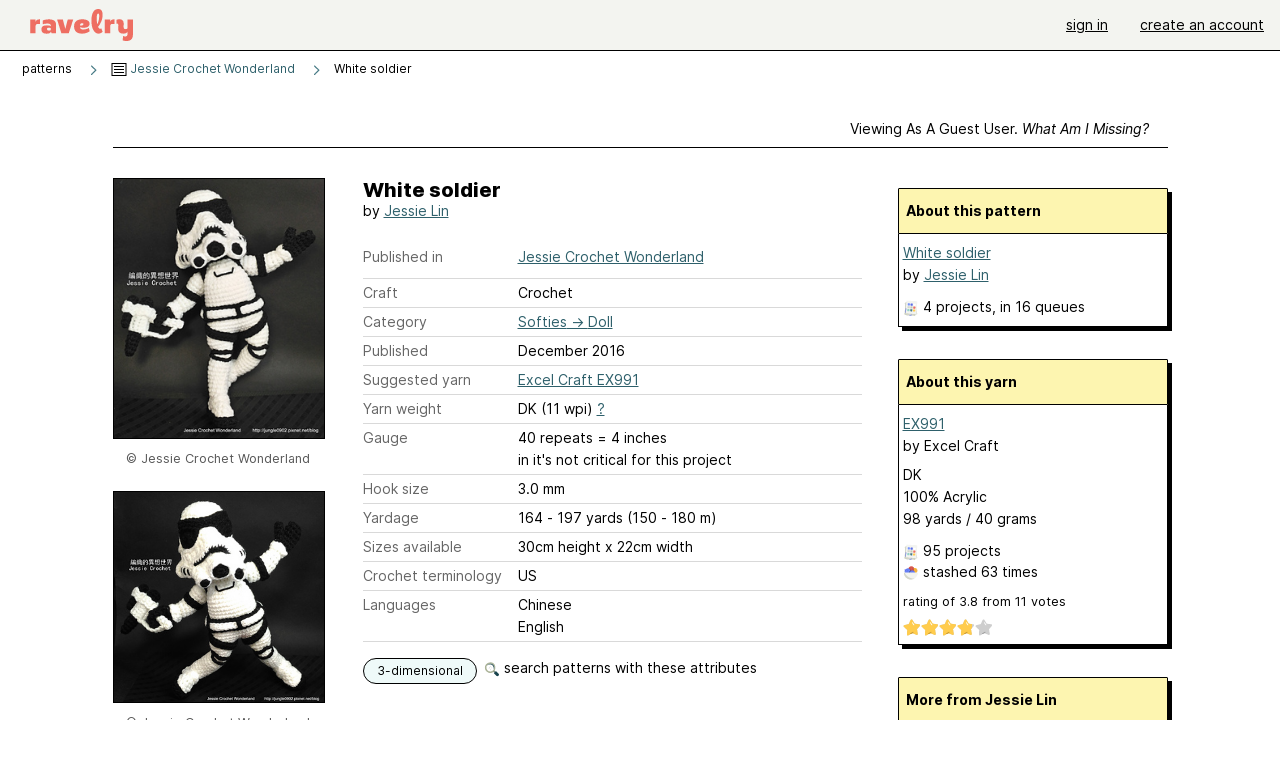

--- FILE ---
content_type: text/html; charset=utf-8
request_url: https://www.ravelry.com/patterns/library/white-soldier
body_size: 7664
content:
<!DOCTYPE html>
<html class="with_scroll_padding" data-large-font="0" lang="en" xml:lang="en" xmlns="http://www.w3.org/1999/xhtml">
<head>
<title>Ravelry: White soldier pattern by Jessie Lin</title>
<meta content="text/html; charset=utf-8" http-equiv="Content-Type" />
<meta content="mj1TDO6oigzFBcNAlCKNd7KnP+dvam8P6OoOlxo4FDk=" id="authenticity-token" name="authenticity-token" />
<meta content="origin-when-crossorigin" name="referrer" />
<meta content="noodp" name="robots" />
<meta content="&#x000A;&#x000A;white yarn 2 rolls&#x000A;" name="Description" />
<meta content="Ravelry" name="application-name" />
<meta content="Ravelry" name="apple-mobile-web-app-title" />
<link rel="manifest" href="/manifest.webmanifest?v=20231002">
<link href="https://style-cdn.ravelrycache.com/stylesheets/ravelry_legacy_v1_2_2511201357.css" rel="Stylesheet" type="text/css" />
<link href="https://style-cdn.ravelrycache.com/stylesheets/ravelry_components_v1_2_2511201817.css" rel="Stylesheet" type="text/css" />


<script src="https://style-cdn.ravelrycache.com/javascripts/base11_2406161035.js" type="text/javascript"></script>
<script src="https://style-cdn.ravelrycache.com/javascripts/ravelry_2601201825.js" type="text/javascript"></script>





<link rel="apple-touch-icon" sizes="57x57" href="/images/assets/favicons/apple-touch-icon-57x57.png?v=2">
<link rel="apple-touch-icon" sizes="60x60" href="/images/assets/favicons/apple-touch-icon-60x60.png?v=2">
<link rel="apple-touch-icon" sizes="72x72" href="/images/assets/favicons/apple-touch-icon-72x72.png?v=2">
<link rel="apple-touch-icon" sizes="76x76" href="/images/assets/favicons/apple-touch-icon-76x76.png?v=2">
<link rel="apple-touch-icon" sizes="114x114" href="/images/assets/favicons/apple-touch-icon-114x114.png?v=2">
<link rel="apple-touch-icon" sizes="120x120" href="/images/assets/favicons/apple-touch-icon-120x120.png?v=2">
<link rel="apple-touch-icon" sizes="144x144" href="/images/assets/favicons/apple-touch-icon-144x144.png?v=2">
<link rel="apple-touch-icon" sizes="152x152" href="/images/assets/favicons/apple-touch-icon-152x152.png?v=2">
<link rel="apple-touch-icon" sizes="180x180" href="/images/assets/favicons/apple-touch-icon-180x180.png?v=2">
<link rel="icon" type="image/png" href="/images/assets/favicons/android-chrome-192x192.png?v=2" sizes="192x192">
<link rel="icon" type="image/png" href="/images/assets/favicons/favicon-16x16.png?v=2" sizes="16x16">
<link rel="icon" type="image/png" href="/images/assets/favicons/favicon-32x32.png?v=2" sizes="32x32">
<link rel="icon" type="image/png" href="/images/assets/favicons/favicon-96x96.png?v=2" sizes="96x96">
<meta name="msapplication-TileImage" content="/images/assets/favicons/mstile-144x144.png?v=2">
<meta content="@ravelry" name="twitter:site">
<meta content="summary_large_image" name="twitter:card">
<meta content="White soldier pattern by Jessie Lin" name="twitter:title">
<meta content="

white yarn 2 rolls

" name="twitter:description">
<meta content="https://images4-a.ravelrycache.com/uploads/jessie1227/415291477/crochet_stormtrooper_-_crochet_stormtrooper___Star_Wars_-crochet_free_pattern_stormtrooper_-----_-____Star_Wars-crochet_Star_wars_Stormtrooper5_medium2.jpg" name="twitter:image:src">
<meta content="https://images4-a.ravelrycache.com/uploads/jessie1227/415291477/crochet_stormtrooper_-_crochet_stormtrooper___Star_Wars_-crochet_free_pattern_stormtrooper_-----_-____Star_Wars-crochet_Star_wars_Stormtrooper5_medium2.jpg" name="twitter:image">
<meta content="Ravelry" property="og:site_name">
<meta content="White soldier pattern by Jessie Lin" property="og:title">
<meta content="

white yarn 2 rolls

" property="og:description">
<meta content="https://images4-g.ravelrycache.com/uploads/jessie1227/415291477/crochet_stormtrooper_-_crochet_stormtrooper___Star_Wars_-crochet_free_pattern_stormtrooper_-----_-____Star_Wars-crochet_Star_wars_Stormtrooper5_small2.jpg#webp" property="og:image">
<meta content="1515510793" property="og:updated_time">

<link rel="search" type="application/opensearchdescription+xml" title="Ravelry" href="http://www.ravelry.com/search.xml">
<script async defer data-domain="ravelry.com" src="https://plausible.io/js/plausible.js"></script>
</head>
<body class="patterns patterns_show show_action  with_responsive with_subnavigation with_subnavigation--all   wide_core_item_page normal with_frontend_v1_2 with_navigation_v2 with_typeface_default theme_automatic theme_merino theme_light_merino">
<div id="page">
<div data-autohide-nav-touch="1" data-autohide-nav="0" data-disable-auto-emoji="0" data-disable-facebook="0" data-disable-forums-menu="0" data-disable-magic-mentions="0" data-disable-quick-magic-links="0" data-flair-week="0" data-light-theme="merino" data-photos-add-to-tail="0" data-photos-auto-edit="0" data-stop-gifs="0" data-theme-disable-switching="0" data-theme="merino" id="user_preference_data" style="display: none"></div>
<div id="page_header">
<div class="navigation_v2" id="navigation_v2" role="navigation">
<span class="navigation_v2__pillarbox navigation_v2__pillarbox--first"></span>
<a class="navigation_v2__logo rsp_hidden" href="/">
<img alt="Ravelry Logo" class="navigation_v2__logo__secondary navigation_v2__logo__secondary--guest rsp_hidden" id="navigation_logo_secondary" src="https://style-cdn.ravelrycache.com/images/assets/logos/secondary.svg" style="display: none;" />
<img alt="Ravelry Logo" class="navigation_v2__logo__text" id="navigation_logo_text" src="https://style-cdn.ravelrycache.com/images/assets/logos/primary.svg" />
</a>
<a href="/" class="rsp_only navigation_v2__tab navigation_v2__tab--active">ravelry</a>
<a class="navigation_v2__tab registered_preview" href="#" style="display: none;">patterns</a>
<a class="navigation_v2__tab registered_preview" href="#" style="display: none;">yarns</a>
<a class="navigation_v2__tab registered_preview" href="#" style="display: none;">people</a>
<a class="navigation_v2__tab registered_preview" href="#" style="display: none;">groups</a>
<span class="navigation_v2__spacer navigation_v2__spacer--guestlogin"></span>
<a class="navigation_v2__tab registered_preview" href="#" style="display: none;">forums</a>
<a class="navigation_v2__tab registered_preview" href="#" style="display: none;">my notebook</a>
<a class="rsp_only navigation_v2__tab navigation_v2__tab--guestlogin" href="/" title="Ravelry">
<img alt="" src="https://style-cdn.ravelrycache.com/images/assets/logos/primary.svg" />
</a>
<div class="navigation_v2__tab navigation_v2__tab--guestlogin">
<a href="/account/login?return_to=/patterns/library/white-soldier">sign in</a>
</div>
<div class="navigation_v2__tab navigation_v2__tab--guestlogin">
<a href="/invitations">create an account</a>
</div>
<span class="rsp_only navigation_v2__spacer navigation_v2__spacer--guestlogin"></span>
<span class="navigation_v2__pillarbox navigation_v2__pillarbox--last"></span>
</div>
</div>
<div id="searchlight_window">
<div class="searchlight_dialog">
<div class="searchlight_dialog__search">
<form autocomplete="off" class="fancy_form searchlight_dialog__form" onsubmit="R.searchlight.search(); return false;">
<input autocomplete="off" class="searchlight_dialog__search_box" id="searchlight_dialog_input" placeholder="search by name: patterns, yarns, people..." type="text" />
<img alt="" aria-hidden="true" class="searchlight_dialog__progress icon_16 o-icon--loading_tiny_alternate o-icon o-icon--xs" id="searchlight_dialog_progress" src="https://style-cdn.ravelrycache.com/images/assets/icons/ui/tiny-loader.svg?v=34" style="display: none;" />
</form>
<div class="searchlight_dialog__results" id="searchlight_dialog_results"></div>
<div class="searchlight_dialog__advanced_links" id="searchlight_dialog_links">
<div style="padding-bottom: 1em;">
advanced search
</div>
<ul class="searchlight_dialog__advanced_links__list">
<li><a href="/patterns/search#query=" class="searchlight_dialog__advanced_links__link" id="searchlight_patterns_advanced">patterns</a></li>
<li><a href="/projects/search#query=" class="searchlight_dialog__advanced_links__link">projects</a></li>
<li><a href="/designers/search#query=" class="searchlight_dialog__advanced_links__link">designers</a></li>
<li><a href="/sources/search#query=" class="searchlight_dialog__advanced_links__link">sources</a></li>
</ul>
<ul class="searchlight_dialog__advanced_links__list">
<li><a href="/yarns/search#query=" class="searchlight_dialog__advanced_links__link">yarns</a></li>
<li><a href="/stash/search#query=" class="searchlight_dialog__advanced_links__link">stashes</a></li>
<li><a href="/shops/search#query=" class="searchlight_dialog__advanced_links__link">yarn shops</a></li>
<li><a href="/yarns/brands/search#query=" class="searchlight_dialog__advanced_links__link">brands</a></li>
<li><a href="/fiber/stash/search#query=" class="searchlight_dialog__advanced_links__link">fiber</a></li>
</ul>
<ul class="searchlight_dialog__advanced_links__list">
<li><a href="/people/search#query=" class="searchlight_dialog__advanced_links__link">people</a></li>
<li><a href="/groups/search#alive=yes&amp;query=" class="searchlight_dialog__advanced_links__link">groups</a></li>
<li><a href="/discuss/search#query=&amp;view=posts" class="searchlight_dialog__advanced_links__link">forum posts</a></li>
<li><a href="/discuss/search#query=&amp;view=topics" class="searchlight_dialog__advanced_links__link">topics</a></li>
<li><a href="/events/search#query=" class="searchlight_dialog__advanced_links__link">events</a></li>
</ul>
<div style="clear:both;" class="c_d"></div>

</div>
</div>
<div class="searchlight_dialog__recently_viewed" id="searchlight_dialog_recently_viewed"></div>
<div class="searchlight_dialog__saved_searches" id="searchlight_dialog_saved_searches"></div>
<div style="clear:both;" class="c_d"></div>
</div>

</div>
<div id="content" role="main">
<div id="main"></div>
<div class="page_title">
White soldier
<span class="page_title__subtitle">
by <a href="https://www.ravelry.com/designers/jessie-lin">Jessie Lin</a>
</span>
</div>
<div class="rsp_only" id="mobile_tool_buttons" style="display: none"></div>
<div class="heading patterns_heading rsp_hidden">
<h2 class="breadcrumbs  breadcrumbs--subnavigation"><span class="navigation_v2__pillarbox navigation_v2__pillarbox--first"></span><span class="breadcrumbs__crumbs"><span class="breadcrumbs__crumb"><strong><span class="r_link_to ">patterns</span></strong></span> <span class="breadcrumb_divider breadcrumbs__divider">></span> <span class="breadcrumbs__crumb"><span class="breadcrumbs__crumb__menu" data-menu-content-url="https://www.ravelry.com/patterns/library/white-soldier/navigation_sources"><a href="https://www.ravelry.com/patterns/sources/jessie-crochet-wonderland"><img alt="" class="breadcrumbs__indicator subnavigation_only" src="https://style-cdn.ravelrycache.com/images/breadcrumb-menu-indicator.png" srcset="https://style-cdn.ravelrycache.com/images/breadcrumb-menu-indicator.png 1x, https://style-cdn.ravelrycache.com/images/breadcrumb-menu-indicator-2x.png 2x" /> Jessie Crochet Wonderland</a><div class="breadcrumbs__menu " style="position: absolute; display: none;"><ul aria-haspopup="true" class="navigation_v2__menu"></ul></div></span></span> <span class="breadcrumb_divider breadcrumbs__divider">></span> <span class="breadcrumbs__crumb breadcrumbs__crumb--active">White soldier</span></span> <span class="breadcrumbs__tools"></span><span class="navigation_v2__pillarbox navigation_v2__pillarbox--last"></span></h2></div>
<div class="core_item_container editor tab_bar_container tab_bar_container--guest tab_bar_container--with_button_box tab_bar_container--with_hero">
<div class="tabs tabs--subnavigation tabs--tab_builder tab_bar_responsive tabs--subnavigation_overflowable tabs--with_page_type tabs--tabset_pattern tab_bar_responsive--with_counts tab_bar_responsive--with_border tab_bar_responsive--with_ellipsis_menu patterns_tabs" data-tabset-id="pattern" id="tabset"><div class="tabs__shim"></div><div class="tabs__sections tabs__sections--subnavigation"><ul class="rsp_hidden tabs__sections__page_type"><li><img alt="" aria-hidden="true" class="icon_16 o-icon--patterns o-icon o-icon--xs" src="https://style-cdn.ravelrycache.com/images/assets/icons/patterns.svg?v=34" /> Pattern</li></ul><ul class="rsp_hidden tabs__sections__default"><li class="tab_bar_container__guest_link"><span class="static_tab" id="guest_tab"><a href="#" onclick="R.patterns.previewRegisteredFeatures(); return false;">Viewing as a guest user. <span>What am I missing?</span><div class="c-navigation_indicator"><div class="c-navigation_indicator__snake"></div></div></a></span></li> <li aria-current="page" id="current"><span class="static_tab" id="show_tab"><a href="https://www.ravelry.com/patterns/library/white-soldier">details<div class="c-navigation_indicator"><div class="c-navigation_indicator__snake"></div></div></a></span></li> <li class="tab_bar_responsive__overflow"><span class="static_tab" id="yarns_tab"><a href="https://www.ravelry.com/patterns/library/white-soldier/yarns">yarn ideas<div class="c-navigation_indicator"><div class="c-navigation_indicator__snake"></div></div></a></span></li> <li><span class="static_tab" id="people_tab"><a href="https://www.ravelry.com/patterns/library/white-soldier/people">projects (4)<div class="c-navigation_indicator"><div class="c-navigation_indicator__snake"></div></div></a></span></li> <li class="tab_bar_responsive__overflow--auto"><span class="static_tab" id="comments_tab"><a href="https://www.ravelry.com/patterns/library/white-soldier/comments">comments (9)<div class="c-navigation_indicator"><div class="c-navigation_indicator__snake"></div></div></a></span></li> <li class="tab_bar_responsive__overflow rsp_only"><span class="static_tab" id="editors_tab"><a href="https://www.ravelry.com/patterns/library/white-soldier/editors"> editing<div class="c-navigation_indicator"><div class="c-navigation_indicator__snake"></div></div></a></span></li> <li><span class="static_tab" id="ellipsis_tab"><a class="rsp_hidden" href="#" onclick="R.quicknav.open('https://www.ravelry.com/patterns/library/white-soldier/navigation_quicknav'); return false;" title="More..."><img alt="More options" class="icon_16 o-icon--more_menu_horizontal o-icon o-icon--xs" id="navigation_selector_712923" src="https://style-cdn.ravelrycache.com/images/assets/icons/more-horizontal-on-light.svg?v=34" title="More options" /><div class="c-navigation_indicator"><div class="c-navigation_indicator__snake"></div></div></a></span></li></ul><a class="tabs__overflow_indicator subnavigation_only"><img alt="Expand" class="icon_16 o-icon--tabs_expand o-icon o-icon--xs" src="https://style-cdn.ravelrycache.com/images/assets/icons/arrow-double-chevron-right.svg?v=34" /></a><ul class="tabs__sections__priority rsp_hidden"><li aria-current="page" id="current"><span class="static_tab" id="show_tab"><a href="https://www.ravelry.com/patterns/library/white-soldier">details<div class="c-navigation_indicator"><div class="c-navigation_indicator__snake"></div></div></a></span></li></ul></div><div class="tabs__shim"></div><ul class="tabs__legacy"><li class="tab_bar_container__guest_link"><span class="static_tab" id="guest_tab"><a href="#" onclick="R.patterns.previewRegisteredFeatures(); return false;">Viewing as a guest user. <span>What am I missing?</span><div class="c-navigation_indicator"><div class="c-navigation_indicator__snake"></div></div></a></span></li> <li aria-current="page" id="current"><span class="static_tab" id="show_tab"><a href="https://www.ravelry.com/patterns/library/white-soldier">details<div class="c-navigation_indicator"><div class="c-navigation_indicator__snake"></div></div></a></span></li> <li class="tab_bar_responsive__overflow"><span class="static_tab" id="yarns_tab"><a href="https://www.ravelry.com/patterns/library/white-soldier/yarns">yarn ideas<div class="c-navigation_indicator"><div class="c-navigation_indicator__snake"></div></div></a></span></li> <li><span class="static_tab" id="people_tab"><a href="https://www.ravelry.com/patterns/library/white-soldier/people">projects (4)<div class="c-navigation_indicator"><div class="c-navigation_indicator__snake"></div></div></a></span></li> <li class="tab_bar_responsive__overflow--auto"><span class="static_tab" id="comments_tab"><a href="https://www.ravelry.com/patterns/library/white-soldier/comments">comments (9)<div class="c-navigation_indicator"><div class="c-navigation_indicator__snake"></div></div></a></span></li> <li class="tab_bar_responsive__overflow rsp_only"><span class="static_tab" id="editors_tab"><a href="https://www.ravelry.com/patterns/library/white-soldier/editors"> editing<div class="c-navigation_indicator"><div class="c-navigation_indicator__snake"></div></div></a></span></li> <li><span class="static_tab" id="ellipsis_tab"><a class="rsp_hidden" href="#" onclick="R.quicknav.open('https://www.ravelry.com/patterns/library/white-soldier/navigation_quicknav'); return false;" title="More..."><img alt="More options" class="icon_16 o-icon--more_menu_horizontal o-icon o-icon--xs" id="navigation_selector_712923" src="https://style-cdn.ravelrycache.com/images/assets/icons/more-horizontal-on-light.svg?v=34" title="More options" /><div class="c-navigation_indicator"><div class="c-navigation_indicator__snake"></div></div></a></span></li><li class="tab_bar_responsive__spacer rsp_only"></li><li class="tab_bar_responsive__show_more rsp_only"><span class="static_tab" id="responsive_more_tab"><a href="#">•••<div class="c-navigation_indicator"><div class="c-navigation_indicator__snake"></div></div></a></span></li></ul></div><div class="panels">
<div class="panel core_item_panel" id="show_panel">
<div class="photo_gallery_container" data-debug="none" id="pattern_gallery_container">
<div class="photo_gallery_hero rsp_only">
<div class="touch_gallery__item" id="slideshow_element">
<img class="lazy_srcset lazy_srcset--loading" data-lazy-srcset="https://images4-g.ravelrycache.com/uploads/jessie1227/415291477/crochet_stormtrooper_-_crochet_stormtrooper___Star_Wars_-crochet_free_pattern_stormtrooper_-----_-____Star_Wars-crochet_Star_wars_Stormtrooper5_small2.jpg 1x, https://images4-a.ravelrycache.com/uploads/jessie1227/415291477/crochet_stormtrooper_-_crochet_stormtrooper___Star_Wars_-crochet_free_pattern_stormtrooper_-----_-____Star_Wars-crochet_Star_wars_Stormtrooper5_medium2.jpg 2x" height="81.0625vw" id="hero_photo_62663234" onclick="R.photos.responsiveFullscreen(this); return false;" src="https://images4-f.ravelrycache.com/uploads/jessie1227/415291477/crochet_stormtrooper_-_crochet_stormtrooper___Star_Wars_-crochet_free_pattern_stormtrooper_-----_-____Star_Wars-crochet_Star_wars_Stormtrooper5_thumbnail.jpg" />
</div>
</div>

<div class="photo_gallery resizable_photo_gallery resizable_photo_gallery--size_5">
<div class="photo_gallery__section photo_gallery__section--1 section">
<div class="photo_border framed_photo photo_gallery__border "><div class="photo_frame photo_gallery__frame real_photo"><div class="photo photo_gallery__photo full_height_photo zoomable_photo" id="photo_62663234"><picture><source media="(max-width: 487px)" srcset="[data-uri]" /><img alt="" class="" data-image-height="259" data-image-width="210" data-photo-id="62663234" height="false" src="https://images4-g.ravelrycache.com/uploads/jessie1227/415291477/crochet_stormtrooper_-_crochet_stormtrooper___Star_Wars_-crochet_free_pattern_stormtrooper_-----_-____Star_Wars-crochet_Star_wars_Stormtrooper5_small2.jpg" srcset="https://images4-g.ravelrycache.com/uploads/jessie1227/415291477/crochet_stormtrooper_-_crochet_stormtrooper___Star_Wars_-crochet_free_pattern_stormtrooper_-----_-____Star_Wars-crochet_Star_wars_Stormtrooper5_small2.jpg 1x, https://images4-g.ravelrycache.com/uploads/jessie1227/415291477/crochet_stormtrooper_-_crochet_stormtrooper___Star_Wars_-crochet_free_pattern_stormtrooper_-----_-____Star_Wars-crochet_Star_wars_Stormtrooper5_medium.jpg 2x" style="left: 0px;width: 210px; max-width: 210px;" width="210" /></picture></div></div></div>
<div class="copyright rsp_hidden">
&copy Jessie Crochet Wonderland
</div>
</div>
<div class="photo_gallery__section photo_gallery__section--2 section">
<div class="photo_border framed_photo photo_gallery__border "><div class="photo_frame photo_gallery__frame real_photo"><div class="photo photo_gallery__photo zoomable_photo" id="photo_62663235"><picture><source media="(max-width: 487px)" srcset="[data-uri]" /><img alt="" class="" data-image-height="216" data-image-width="210" data-photo-id="62663235" height="216" src="https://images4-g.ravelrycache.com/uploads/jessie1227/415291603/crochet_stormtrooper_-_crochet_stormtrooper___Star_Wars_-crochet_free_pattern_stormtrooper_-----_-____Star_Wars-crochet_Star_wars_Stormtrooper9_small2.jpg" srcset="https://images4-g.ravelrycache.com/uploads/jessie1227/415291603/crochet_stormtrooper_-_crochet_stormtrooper___Star_Wars_-crochet_free_pattern_stormtrooper_-----_-____Star_Wars-crochet_Star_wars_Stormtrooper9_small2.jpg 1x, https://images4-g.ravelrycache.com/uploads/jessie1227/415291603/crochet_stormtrooper_-_crochet_stormtrooper___Star_Wars_-crochet_free_pattern_stormtrooper_-----_-____Star_Wars-crochet_Star_wars_Stormtrooper9_medium.jpg 2x" style="left: 0px;top: -3px;width: 210px; max-width: 210px;" width="210" /></picture></div></div></div>
<div class="copyright rsp_hidden">
&copy Jessie Crochet Wonderland
</div>
</div>
<div class="photo_gallery__section photo_gallery__section--3 section">
<div class="photo_border framed_photo photo_gallery__border "><div class="photo_frame photo_gallery__frame real_photo"><div class="photo photo_gallery__photo zoomable_photo" id="photo_62663236"><picture><source media="(max-width: 487px)" srcset="[data-uri]" /><img alt="" class="" data-image-height="215" data-image-width="211" data-photo-id="62663236" height="215" src="https://images4-g.ravelrycache.com/uploads/jessie1227/415291814/crochet_stormtrooper_-_crochet_stormtrooper___Star_Wars_-crochet_free_pattern_stormtrooper_-----_-____Star_Wars-crochet_Star_wars_Stormtrooper11_small2.jpg" srcset="https://images4-g.ravelrycache.com/uploads/jessie1227/415291814/crochet_stormtrooper_-_crochet_stormtrooper___Star_Wars_-crochet_free_pattern_stormtrooper_-----_-____Star_Wars-crochet_Star_wars_Stormtrooper11_small2.jpg 1x, https://images4-g.ravelrycache.com/uploads/jessie1227/415291814/crochet_stormtrooper_-_crochet_stormtrooper___Star_Wars_-crochet_free_pattern_stormtrooper_-----_-____Star_Wars-crochet_Star_wars_Stormtrooper11_medium.jpg 2x" style="left: -1px;top: -2px;width: 211px; max-width: 211px;" width="211" /></picture></div></div></div>
<div class="copyright rsp_hidden">
&copy Jessie Crochet Wonderland
</div>
</div>
<div class="photo_gallery__section photo_gallery__section--4 section">
<div class="photo_border framed_photo photo_gallery__border "><div class="photo_frame photo_gallery__frame real_photo"><div class="photo photo_gallery__photo zoomable_photo" id="photo_62663237"><picture><source media="(max-width: 487px)" srcset="[data-uri]" /><img alt="" class="" data-image-height="226" data-image-width="240" data-photo-id="62663237" height="226" src="https://images4-f.ravelrycache.com/uploads/jessie1227/415292132/crochet_stormtrooper_-_crochet_stormtrooper___Star_Wars_-crochet_free_pattern_stormtrooper_-----_-____Star_Wars-crochet_Star_wars_Stormtrooper18_small.jpg" srcset="https://images4-f.ravelrycache.com/uploads/jessie1227/415292132/crochet_stormtrooper_-_crochet_stormtrooper___Star_Wars_-crochet_free_pattern_stormtrooper_-----_-____Star_Wars-crochet_Star_wars_Stormtrooper18_small.jpg 1x, https://images4-g.ravelrycache.com/uploads/jessie1227/415292132/crochet_stormtrooper_-_crochet_stormtrooper___Star_Wars_-crochet_free_pattern_stormtrooper_-----_-____Star_Wars-crochet_Star_wars_Stormtrooper18_medium.jpg 2x" style="left: -7px;top: -1px;width: 240px; max-width: 240px;" width="240" /></picture></div></div></div>
<div class="copyright rsp_hidden">
&copy Jessie Crochet Wonderland
</div>
</div>
<div class="photo_gallery__section photo_gallery__section--5 section">
<div class="photo_border framed_photo photo_gallery__border "><div class="photo_frame photo_gallery__frame real_photo"><div class="photo photo_gallery__photo zoomable_photo" id="photo_62663238"><picture><source media="(max-width: 487px)" srcset="[data-uri]" /><img alt="" class="width_lock " data-image-height="221" data-image-width="320" data-photo-id="62663238" height="221" src="https://images4-g.ravelrycache.com/uploads/jessie1227/415292175/crochet_stormtrooper_-_crochet_stormtrooper___Star_Wars_-crochet_free_pattern_stormtrooper_-----_-____Star_Wars-crochet_Star_wars_Stormtrooper13_small2.jpg" srcset="https://images4-g.ravelrycache.com/uploads/jessie1227/415292175/crochet_stormtrooper_-_crochet_stormtrooper___Star_Wars_-crochet_free_pattern_stormtrooper_-----_-____Star_Wars-crochet_Star_wars_Stormtrooper13_small2.jpg 1x, https://images4-g.ravelrycache.com/uploads/jessie1227/415292175/crochet_stormtrooper_-_crochet_stormtrooper___Star_Wars_-crochet_free_pattern_stormtrooper_-----_-____Star_Wars-crochet_Star_wars_Stormtrooper13_medium.jpg 2x" style="left: -49px;top: 0px;" width="320" /></picture></div></div></div>
<div class="copyright rsp_hidden">
&copy Jessie Crochet Wonderland
</div>
</div>
<div class="photo_gallery__section photo_gallery__section--6 section">
<div class="photo_border framed_photo photo_gallery__border "><div class="photo_frame photo_gallery__frame real_photo"><div class="photo photo_gallery__photo zoomable_photo" id="photo_62663239"><picture><source media="(max-width: 487px)" srcset="[data-uri]" /><img alt="" class="" data-image-height="210" data-image-width="248" data-photo-id="62663239" height="210" src="https://images4-f.ravelrycache.com/uploads/jessie1227/415292244/crochet_stormtrooper_-_crochet_stormtrooper___Star_Wars_-crochet_free_pattern_stormtrooper_-----_-____Star_Wars-crochet_Star_wars_Stormtrooper8_small2.jpg" srcset="https://images4-f.ravelrycache.com/uploads/jessie1227/415292244/crochet_stormtrooper_-_crochet_stormtrooper___Star_Wars_-crochet_free_pattern_stormtrooper_-----_-____Star_Wars-crochet_Star_wars_Stormtrooper8_small2.jpg 1x, https://images4-f.ravelrycache.com/uploads/jessie1227/415292244/crochet_stormtrooper_-_crochet_stormtrooper___Star_Wars_-crochet_free_pattern_stormtrooper_-----_-____Star_Wars-crochet_Star_wars_Stormtrooper8_medium.jpg 2x" style="left: -19px;top: 0px;width: 248px; max-width: 248px;" width="248" /></picture></div></div></div>
<div class="copyright rsp_hidden">
&copy Jessie Crochet Wonderland
</div>
</div>
<div class="photo_gallery__section photo_gallery__section--7 section">
<div class="photo_border framed_photo photo_gallery__border "><div class="photo_frame photo_gallery__frame real_photo"><div class="photo photo_gallery__photo zoomable_photo" id="photo_62663240"><picture><source media="(max-width: 487px)" srcset="[data-uri]" /><img alt="" class="" data-image-height="217" data-image-width="210" data-photo-id="62663240" height="217" src="https://images4-g.ravelrycache.com/uploads/jessie1227/415292348/crochet_stormtrooper_-_crochet_stormtrooper___Star_Wars_-crochet_free_pattern_stormtrooper_-----_-____Star_Wars-crochet_Star_wars_Stormtrooper10_small2.jpg" srcset="https://images4-g.ravelrycache.com/uploads/jessie1227/415292348/crochet_stormtrooper_-_crochet_stormtrooper___Star_Wars_-crochet_free_pattern_stormtrooper_-----_-____Star_Wars-crochet_Star_wars_Stormtrooper10_small2.jpg 1x, https://images4-g.ravelrycache.com/uploads/jessie1227/415292348/crochet_stormtrooper_-_crochet_stormtrooper___Star_Wars_-crochet_free_pattern_stormtrooper_-----_-____Star_Wars-crochet_Star_wars_Stormtrooper10_medium.jpg 2x" style="left: 0px;top: -3px;width: 210px; max-width: 210px;" width="210" /></picture></div></div></div>
<div class="copyright rsp_hidden">
&copy Jessie Crochet Wonderland
</div>
</div>
<div class="photo_gallery__section photo_gallery__section--8 section">
<div class="photo_border framed_photo photo_gallery__border "><div class="photo_frame photo_gallery__frame real_photo"><div class="photo photo_gallery__photo zoomable_photo" id="photo_62663241"><picture><source media="(max-width: 487px)" srcset="[data-uri]" /><img alt="" class="" data-image-height="222" data-image-width="296" data-photo-id="62663241" height="222" src="https://images4-f.ravelrycache.com/uploads/jessie1227/415292403/crochet_stormtrooper_-_crochet_stormtrooper___Star_Wars_-crochet_Yoda_free_pattern_stormtrooper_-----_-_____Star_Wars-crochet_Star_wars_Stormtrooper21_small2.jpg" srcset="https://images4-f.ravelrycache.com/uploads/jessie1227/415292403/crochet_stormtrooper_-_crochet_stormtrooper___Star_Wars_-crochet_Yoda_free_pattern_stormtrooper_-----_-_____Star_Wars-crochet_Star_wars_Stormtrooper21_small2.jpg 1x, https://images4-f.ravelrycache.com/uploads/jessie1227/415292403/crochet_stormtrooper_-_crochet_stormtrooper___Star_Wars_-crochet_Yoda_free_pattern_stormtrooper_-----_-_____Star_Wars-crochet_Star_wars_Stormtrooper21_medium.jpg 2x" style="left: -43px;top: -6px;width: 296px; max-width: 296px;" width="296" /></picture></div></div></div>
<div class="copyright rsp_hidden">
&copy Jessie Crochet Wonderland
</div>
</div>
<div class="photo_gallery__section photo_gallery__section--9 section">
<div class="photo_border framed_photo photo_gallery__border "><div class="photo_frame photo_gallery__frame real_photo"><div class="photo photo_gallery__photo zoomable_photo" id="photo_62663242"><picture><source media="(max-width: 487px)" srcset="[data-uri]" /><img alt="" class="" data-image-height="227" data-image-width="240" data-photo-id="62663242" height="227" src="https://images4-g.ravelrycache.com/uploads/jessie1227/415292637/crochet_stormtrooper_-_crochet_stormtrooper___Star_Wars_-crochet_free_pattern_stormtrooper_-----_-____Star_Wars-crochet_Star_wars_Stormtrooper14_small.jpg" srcset="https://images4-g.ravelrycache.com/uploads/jessie1227/415292637/crochet_stormtrooper_-_crochet_stormtrooper___Star_Wars_-crochet_free_pattern_stormtrooper_-----_-____Star_Wars-crochet_Star_wars_Stormtrooper14_small.jpg 1x, https://images4-f.ravelrycache.com/uploads/jessie1227/415292637/crochet_stormtrooper_-_crochet_stormtrooper___Star_Wars_-crochet_free_pattern_stormtrooper_-----_-____Star_Wars-crochet_Star_wars_Stormtrooper14_medium.jpg 2x" style="left: -6px;top: 0px;width: 240px; max-width: 240px;" width="240" /></picture></div></div></div>
<div class="copyright rsp_hidden">
&copy Jessie Crochet Wonderland
</div>
</div>
<div class="photo_gallery__section photo_gallery__section--10 section">
<div class="photo_border framed_photo photo_gallery__border "><div class="photo_frame photo_gallery__frame real_photo"><div class="photo photo_gallery__photo zoomable_photo" id="photo_62663243"><picture><source media="(max-width: 487px)" srcset="[data-uri]" /><img alt="" class="" data-image-height="222" data-image-width="296" data-photo-id="62663243" height="222" src="https://images4-g.ravelrycache.com/uploads/jessie1227/415292758/crochet_stormtrooper_-_crochet_stormtrooper___Star_Wars_-crochet_Yoda_free_pattern_stormtrooper_-----_-_____Star_Wars-crochet_Star_wars_Stormtrooper20_small2.jpg" srcset="https://images4-g.ravelrycache.com/uploads/jessie1227/415292758/crochet_stormtrooper_-_crochet_stormtrooper___Star_Wars_-crochet_Yoda_free_pattern_stormtrooper_-----_-_____Star_Wars-crochet_Star_wars_Stormtrooper20_small2.jpg 1x, https://images4-g.ravelrycache.com/uploads/jessie1227/415292758/crochet_stormtrooper_-_crochet_stormtrooper___Star_Wars_-crochet_Yoda_free_pattern_stormtrooper_-----_-_____Star_Wars-crochet_Star_wars_Stormtrooper20_medium.jpg 2x" style="left: -43px;top: -6px;width: 296px; max-width: 296px;" width="296" /></picture></div></div></div>
<div class="copyright rsp_hidden">
&copy Jessie Crochet Wonderland
</div>
</div>
<div class="photo_gallery__section photo_gallery__section--11 section">
<div class="photo_border framed_photo photo_gallery__border "><div class="photo_frame photo_gallery__frame real_photo"><div class="photo photo_gallery__photo zoomable_photo" id="photo_62663244"><picture><source media="(max-width: 487px)" srcset="[data-uri]" /><img alt="" class="height_lock " data-image-height="320" data-image-width="236" data-photo-id="62663244" height="320" src="https://images4-f.ravelrycache.com/uploads/jessie1227/415292831/crochet_stormtrooper_-_crochet_stormtrooper___Star_Wars_-crochet_free_pattern_stormtrooper_-----_-____Star_Wars-crochet_Star_wars_Stormtrooper4_small2.jpg" srcset="https://images4-f.ravelrycache.com/uploads/jessie1227/415292831/crochet_stormtrooper_-_crochet_stormtrooper___Star_Wars_-crochet_free_pattern_stormtrooper_-----_-____Star_Wars-crochet_Star_wars_Stormtrooper4_small2.jpg 1x, https://images4-f.ravelrycache.com/uploads/jessie1227/415292831/crochet_stormtrooper_-_crochet_stormtrooper___Star_Wars_-crochet_free_pattern_stormtrooper_-----_-____Star_Wars-crochet_Star_wars_Stormtrooper4_medium.jpg 2x" style="left: -5px;top: -46px;" width="236" /></picture></div></div></div>
<div class="copyright rsp_hidden">
&copy Jessie Crochet Wonderland
</div>
</div>
<div class="photo_gallery__section photo_gallery__section--12 section">
<div class="photo_border framed_photo photo_gallery__border "><div class="photo_frame photo_gallery__frame real_photo"><div class="photo photo_gallery__photo zoomable_photo" id="photo_62663245"><picture><source media="(max-width: 487px)" srcset="[data-uri]" /><img alt="" class="" data-image-height="222" data-image-width="296" data-photo-id="62663245" height="222" src="https://images4-g.ravelrycache.com/uploads/jessie1227/415292955/crochet_stormtrooper_-_crochet_stormtrooper___Star_Wars_-crochet_free_pattern_stormtrooper_-----_-____Star_Wars-crochet_Star_wars_Stormtrooper1_small2.jpg" srcset="https://images4-g.ravelrycache.com/uploads/jessie1227/415292955/crochet_stormtrooper_-_crochet_stormtrooper___Star_Wars_-crochet_free_pattern_stormtrooper_-----_-____Star_Wars-crochet_Star_wars_Stormtrooper1_small2.jpg 1x, https://images4-g.ravelrycache.com/uploads/jessie1227/415292955/crochet_stormtrooper_-_crochet_stormtrooper___Star_Wars_-crochet_free_pattern_stormtrooper_-----_-____Star_Wars-crochet_Star_wars_Stormtrooper1_medium.jpg 2x" style="left: -43px;top: -6px;width: 296px; max-width: 296px;" width="296" /></picture></div></div></div>
<div class="copyright rsp_hidden">
&copy Jessie Crochet Wonderland
</div>
</div>
<div class="photo_gallery__section photo_gallery__section--13 section">
<div class="photo_border framed_photo photo_gallery__border "><div class="photo_frame photo_gallery__frame real_photo"><div class="photo photo_gallery__photo zoomable_photo" id="photo_62663246"><picture><source media="(max-width: 487px)" srcset="[data-uri]" /><img alt="" class="" data-image-height="219" data-image-width="210" data-photo-id="62663246" height="219" src="https://images4-g.ravelrycache.com/uploads/jessie1227/415293095/crochet_stormtrooper_-_crochet_stormtrooper___Star_Wars_-crochet_Yoda_free_pattern_stormtrooper_-----_-_____Star_Wars-crochet_Star_wars_Stormtrooper15_small2.jpg" srcset="https://images4-g.ravelrycache.com/uploads/jessie1227/415293095/crochet_stormtrooper_-_crochet_stormtrooper___Star_Wars_-crochet_Yoda_free_pattern_stormtrooper_-----_-_____Star_Wars-crochet_Star_wars_Stormtrooper15_small2.jpg 1x, https://images4-g.ravelrycache.com/uploads/jessie1227/415293095/crochet_stormtrooper_-_crochet_stormtrooper___Star_Wars_-crochet_Yoda_free_pattern_stormtrooper_-----_-_____Star_Wars-crochet_Star_wars_Stormtrooper15_medium.jpg 2x" style="left: 0px;top: -4px;width: 210px; max-width: 210px;" width="210" /></picture></div></div></div>
<div class="copyright rsp_hidden">
&copy Jessie Crochet Wonderland
</div>
</div>
<div class="photo_gallery__section photo_gallery__section--14 section">
<div class="photo_border framed_photo photo_gallery__border "><div class="photo_frame photo_gallery__frame real_photo"><div class="photo photo_gallery__photo zoomable_photo" id="photo_62663247"><picture><source media="(max-width: 487px)" srcset="[data-uri]" /><img alt="" class="" data-image-height="222" data-image-width="296" data-photo-id="62663247" height="222" src="https://images4-g.ravelrycache.com/uploads/jessie1227/415293432/crochet_stormtrooper_-_crochet_stormtrooper___Star_Wars_-crochet_Yoda_free_pattern_stormtrooper_-----_-_____Star_Wars-crochet_Star_wars_Stormtrooper19_small2.jpg" srcset="https://images4-g.ravelrycache.com/uploads/jessie1227/415293432/crochet_stormtrooper_-_crochet_stormtrooper___Star_Wars_-crochet_Yoda_free_pattern_stormtrooper_-----_-_____Star_Wars-crochet_Star_wars_Stormtrooper19_small2.jpg 1x, https://images4-g.ravelrycache.com/uploads/jessie1227/415293432/crochet_stormtrooper_-_crochet_stormtrooper___Star_Wars_-crochet_Yoda_free_pattern_stormtrooper_-----_-_____Star_Wars-crochet_Star_wars_Stormtrooper19_medium.jpg 2x" style="left: -43px;top: -6px;width: 296px; max-width: 296px;" width="296" /></picture></div></div></div>
<div class="copyright rsp_hidden">
&copy Jessie Crochet Wonderland
</div>
</div>
<div style="clear:both;" class="c_d"></div>
<div class="buy_box_section rsp_hidden" style="text-align: center; margin-right: 21px; padding-top: 10px;">

</div>

</div>
</div>

<div class="show view_core_item view_core_item--legacy core_item_content">
<h2 class="rsp_hidden">
White soldier

</h2>
<div class="pattern_author core_item_content__attribution">
by <a href="https://www.ravelry.com/designers/jessie-lin">Jessie Lin</a>
</div>
<div class="fields core_item_inner core_item_content__fields">
<fieldset>
<div class="field core_item_content__field">
<label class="core_item_content__label">Published in</label>
<div class="value">
<div class="source" style="margin-bottom: .5em;">
<a href="https://www.ravelry.com/patterns/sources/jessie-crochet-wonderland">Jessie Crochet Wonderland</a>
</div>

</div>
</div>
<div class="field core_item_content__field">
<label class="core_item_content__label">Craft</label>
<div class="value">
Crochet
</div>
</div>
<div class="field core_item_content__field">
<label class="core_item_content__label">Category</label>
<div class="value">
<div class="category"><a href="/patterns/popular/doll"><span>Softies</span> &rarr; <span>Doll</span></a></div>
</div>
</div>
<div class="field core_item_content__field">
<label class="core_item_content__label">Published</label>
<div class="value">
December
2016
</div>
</div>
<div class="field core_item_content__field">
<label class="core_item_content__label">
Suggested yarn
</label>
<div class="value core_item_content__value"><a href="https://www.ravelry.com/yarns/library/excel-craft-ex991">Excel Craft EX991</a></div>
</div>
<div class="field core_item_content__field" id="in_my_stash_uncached" style="display: none;"></div>
<div class="field core_item_content__field" id="queued_uncached" style="display: none;"></div>
<div class="field core_item_content__field">
<label class="core_item_content__label">
Yarn weight
</label>
<div class="value">
DK (11 wpi)
<a href="#" onclick="R.utils.popup({title: 'Yarn weight help', height: 400, width: 780, url: '/help/yarn/weights?highlight=11'}); return false;"> ? </a>
</div>
</div>
<div class="field core_item_content__field">
<label class="core_item_content__label">Gauge</label>
<div class="value">
40 repeats = 4 inches<br class='rsp_hidden'/> in it's not critical for this project
</div>
</div>
<div class="field core_item_content__field">
<label class="core_item_content__label">Hook size</label>
<div class="value">3.0 mm</div>
</div>
<div class="field core_item_content__field">
<label class="core_item_content__label">Yardage</label>
<div class="value">
164 - 197 yards (150 - 180 m)
</div>
</div>
<div class="field core_item_content__field">
<label class="core_item_content__label">Sizes available</label>
<div class="value">
30cm height x 22cm width
</div>
</div>
<div class="field core_item_content__field">
<label class="core_item_content__label">Crochet terminology</label>
<div class="value">
US
</div>
</div>
<div class="field core_item_content__field core_item_content__field--languages" id="language_field">
<label class="core_item_content__label">Languages</label>
<div class="value">
<span class="core_item_content__field__language">
Chinese
</span>
<span class="core_item_content__field__language">
English
</span>
</div>
</div>

<div class="core_item__tags">
<div class="value" style="margin-left: 0; margin-top: 16px;">
<ul class="tag_set">
<li class="tag">
<a href="/patterns/attributes/3-dimensional" title="an object that has height, width and depth">3-dimensional</a>
</li>
<li style="background: transparent;">
<a class="with_img" href="#" id="similar_search_link" onclick="R.patterns.similarSearch(712923); return false;" style="background-color: transparent; white-space: nowrap;"><img alt="Search" class="inline icon_16 o-icon--search_label o-icon o-icon--xs" height="16" src="https://style-cdn.ravelrycache.com/images/assets/icons/search-general.svg?v=34" style="border: none;" title="build a similar search" width="16" /> search patterns with these attributes</a>
</li>
</ul>
<div style="clear:both;" class="c_d"></div>
</div>
</div>
</fieldset>
</div>
<div id="prenotes" style="scroll-margin: 6rem;"></div>
<div class="downloadable core_item_content__text_block responsive_stack--1 rsp_hidden">
<!-- / buy box placeholder -->
</div>
<div class="downloadable core_item_content__text_block">
<a href="http://designers.loveknitting.com/#/design/58517f9711e1006d6814c1dd" rel="noopener" target="_blank"><img alt="" aria-hidden="true" class="icon_16 o-icon--external_link o-icon o-icon--xs" src="https://style-cdn.ravelrycache.com/images/assets/icons/external-link.svg?v=34" /></a>
<img alt="" aria-hidden="true" class="rsp_hidden icon_16 o-icon--buy_now o-icon o-icon--xs" src="https://style-cdn.ravelrycache.com/images/assets/icons/credit-card.svg?v=34" />
<span class="pattern_availability_long">
This pattern is
<a href="http://designers.loveknitting.com/#/design/58517f9711e1006d6814c1dd" rel="noopener" target="_blank">available from designers.loveknitting.com</a>
</span>
 for <strong>$5.00</strong>.

</div>
<div class="notes markdown core_item_content__text_block core_item_content__text_block--notes">

<ul>
<li>white yarn 2 rolls</li>

<li>black yarn 1 roll</li>
</ul>

<p>Star Wars series are hot in Taiwan~ Almost everyone knows the stars~ We’ll love Star Wars!! My little brother always cried “ TRAITOR!!! “ after seeing the latest white soldier video! ^^ I hope to create the crochet pattern for this Hot one! Let’s have fun together! ^^</p>

</div>
<div class="link core_item_content__text_block">
For more information, see:
<a href="http://designers.loveknitting.com/#/design/58517f9711e1006d6814c1dd" rel="noopener" target="_blank">http://designers.loveknitting.com/#/design/58517f971...</a>
</div>
</div>
<div class="sidebar core_item_sidebar core_item_sidebar--patterns">
<div class="registered_preview rsp_hidden" id="tool_buttons" style="display: none;">
<div id="button_box">
<a class="button favorites_button" href="#">
<img alt="" aria-hidden="true" class="icon_16 o-icon--favorites_add o-icon o-icon--xs" src="https://style-cdn.ravelrycache.com/images/assets/icons/favorites.svg?v=34" />
<span>save in favorites</span>
</a>
<a class="button queue_button" href="#">
<img alt="" aria-hidden="true" class="icon_16 o-icon--queue_add o-icon o-icon--xs" src="https://style-cdn.ravelrycache.com/images/assets/icons/queue.svg?v=34" />
<span>add to queue</span>
</a>
</div>
</div>
<div style="clear:both;" class="c_d"></div>
<div class="rsp_hidden" id="pattern_source">
</div>
<div class="pattern_summary">
<div class="pattern_summary box box--sidebar box--notebook">
<div class="box_title box_title--sidebar">
About this pattern
</div>
<div class="box_contents box_contents--sidebar" data-pattern-id="712923" id="pattern_summary_content">
<div class="pattern_name item">
<a href="https://www.ravelry.com/patterns/library/white-soldier" class="fn">White soldier</a>
</div>
<div class="pattern_author">by <a href="https://www.ravelry.com/designers/jessie-lin">Jessie Lin</a></div>
<div class="pattern_people summary_box_people">
<img alt="" aria-hidden="true" class="inline icon_16 o-icon--projects o-icon o-icon--xs" src="https://style-cdn.ravelrycache.com/images/assets/icons/projects.svg?v=34" />
<span class="r_link_to ">4 projects</span>,
in 16 queues

</div>
<div>
</div>
</div>
<div style="clear:both;" class="c_d"></div>
</div>
<div class="user_editable">
</div>

</div>
<div class="yarn_summary">
<div class="yarn_summary_container">
<div class="yarn_summary box box--sidebar" id="yarn_70982_summary">
<div class="box_title box_title--sidebar">
About this yarn
</div>
<div class="box_contents box_contents--sidebar yarn_summary_content" data-yarn-id="70982" id="yarn_70982_content">
<div class="yarn_name item">
<a href="https://www.ravelry.com/yarns/library/excel-craft-ex991" class="fn">EX991</a>
</div>
<div class="yarn_company">
by <span class="r_link_to ">Excel Craft</span>
</div>
<div class="fiber_and_weight">
DK
</div>
<div class="fibers">
100% Acrylic
</div>
<div class="yardage">
98 yards
 / 
40
grams
</div>
<div class="pattern_people summary_box_people">
<p style="line-height: 1.5em;">
<img alt="" aria-hidden="true" class="inline icon_16 o-icon--projects o-icon o-icon--xs" src="https://style-cdn.ravelrycache.com/images/assets/icons/projects.svg?v=34" />
<span class="r_link_to ">95 projects</span>
</p>
<p style="line-height: 1.5em;">
<img alt="" aria-hidden="true" class="inline icon_16 o-icon--stash o-icon o-icon--xs" src="https://style-cdn.ravelrycache.com/images/assets/icons/stash.svg?v=34" />
stashed
<span class="r_link_to ">63 times</span>
</p>
</div>
<div>
<div class="average" style="font-size: .9em; padding-bottom: .5em;">
rating
of
<span class="rating">3.8</span>
from
<span class='votes'>11</span> votes
</div>
<div class="inline_stars"><div class="rating-foreground inline_stars_rating" style="width:69px;" title="3.82 out of 5"></div></div>
</div>
</div>
</div>
</div>
<div id="yarn_buying_options">
<div class="zone_specific_yarn_links" id="guest_specific_yarn_links"></div>
</div>
<div class="user_editable">
</div>


</div>
<div class="author_summary">
<div class="box box--sidebar">
<div class="box_title box_title--sidebar">
More from Jessie Lin
</div>
<div class="box_contents box_contents--sidebar">
<div class="c-media_medium pattern">
<div class="c-media_medium__figure thumbnail thumbnail--with_photo">
<a href="https://www.ravelry.com/patterns/library/transformers-dinobot-grimlock" title="Transformers Dinobot Grimlock"><img alt="Transformers Dinobot Grimlock pattern " src="https://images4-g.ravelrycache.com/uploads/jessie1227/884492424/Jessie_Crochet_Wonderland__1__square.jpg" /></a>
</div>
<div class="c-media_medium__body details">
<div class="name"><a href="https://www.ravelry.com/patterns/library/transformers-dinobot-grimlock">Transformers Di...</a></div>
<div class="people">
4 projects
</div>
</div>
<div style="clear:both;" class="c_d"></div>
</div>
<div class="c-media_medium pattern">
<div class="c-media_medium__figure thumbnail thumbnail--with_photo">
<a href="https://www.ravelry.com/patterns/library/transformers-megatron" title="Transformers Megatron"><img alt="Transformers Megatron pattern " src="https://images4-g.ravelrycache.com/uploads/jessie1227/892237485/Camera257_square.jpg" /></a>
</div>
<div class="c-media_medium__body details">
<div class="name"><a href="https://www.ravelry.com/patterns/library/transformers-megatron">Transformers Me...</a></div>
<div class="people">
2 projects
</div>
</div>
<div style="clear:both;" class="c_d"></div>
</div>
<div class="c-media_medium pattern">
<div class="c-media_medium__figure thumbnail thumbnail--with_photo">
<a href="https://www.ravelry.com/patterns/library/giraffe--sophie-la-girafe" title="Giraffe @ sophie la girafe"><img alt="Giraffe @ sophie la girafe pattern " src="https://images4-f.ravelrycache.com/uploads/jessie1227/414392790/crochet-giraffe-_sophie_la_girafe_-free_pattern_giraffe_-----__----crochet_-unicorn-crochet_-_Kirin-dragon_-_free_pattern_9_square.jpg" /></a>
</div>
<div class="c-media_medium__body details">
<div class="name"><a href="https://www.ravelry.com/patterns/library/giraffe--sophie-la-girafe">Giraffe @ sophi...</a></div>
<div class="rating_count">6 ratings</div>
<div class="rating"><div class="inline_stars"><div class="rating-foreground inline_stars_rating" style="width:78px;" title="4.333333333333333 out of 5"></div></div></div>
<div class="people">
11 projects
</div>
</div>
<div style="clear:both;" class="c_d"></div>
</div>
<a href="https://www.ravelry.com/designers/jessie-lin">See them all...</a>
<div style="clear:both;" class="c_d"></div>
</div>
</div>

</div>
<div class="bundle_summary" id="bundle_summary">
</div>
<ul class="page_date_sidebar">
<li>
First published: December 2016
</li>
<li>
Page created: December 14, 2016
</li>
<li>
<a href="https://www.ravelry.com/patterns/library/white-soldier/editors">Last updated: January  9, 2018 <span>&hellip;</span></a>
</li>
<li id="visits_today" style="visibility: hidden;">
<span id="visits_today_count"></span>
<span>visits in the last 24 hours</span>
</li>
<li id="visits_now" style="visibility: hidden;">
<span id="visits_now_count"></span>
<span>visitors right now</span>
</li>
</ul>

</div>


<div style="clear:both;" class="c_d"></div>
</div>
</div>
</div>
<div style="clear:both;" class="c_d"></div>

</div>
<div style="clear:both;" class="c_d"></div>
<div id="prefooter"></div>
</div>

<div aria-live="polite" class="visually_hidden u-sr-only" id="aria_live"></div>
<div class="c-footer" id="footer" role="contentinfo">
<div class="linkbar">
<a href="/">Home</a>
 | 
<a href="/about">About Us</a>
 | 
<a href="/advertisers">Advertising</a>
 | 
<a href="/purchasefinder">Purchase Finder</a>
 | 
<a href="/help">Help</a>
 | 
<a href="/about/apps">Mobile & Apps</a>
 | 
<a href="/groups/ravelry-api">API</a>
 | 
<a href="https://ravelry.statuspage.io">Site Status</a>
 | 
<a href="/about/terms">Terms of Use</a>
&amp;
<a href="/about/privacy">Privacy</a>
<a href="/help/logos" style="background-color: transparent;" title="Ravelry logos and icons"><img alt="" height="20" src="https://style-cdn.ravelrycache.com/images/assets/logos/secondary.svg?v=6" style="vertical-align: top;" width="20" /></a>
<img alt="Pride Flag" height="20" src="https://style-cdn.ravelrycache.com/images/assets/ravelry/pride.svg?v=34" style="vertical-align: top;" />
</div>
</div>
<script>var wmd_options = { output: 'Markdown', lineLength: 40, buttons: 'bold italic | link blockquote | youtube | ol ul heading h', autostart: false };</script>
<script defer="defer" src="https://www.ravelry.com/javascripts/wmd/wmd-ravelry.js?v=25" type="text/javascript"></script>

<script type="text/javascript">
//<![CDATA[
addDOMLoadEvent(function() { applyDelayedEditors(); });
//]]>
</script>


<script type="text/javascript">
//<![CDATA[
(function() {var stamp = new Date().getTime() + ';' + Math.random();var ajs = document.createElement('script'); ajs.type = 'text/javascript'; ajs.async = true;ajs.src = 'https://www.ravelry.com/enablers/s/guest_specific_yarn_links/70982?s=' + stamp + '&tag=2';var sibling = document.getElementsByTagName('script')[0];sibling.parentNode.insertBefore(ajs, sibling);})();
//]]>
</script>


</body>
</html>


--- FILE ---
content_type: application/javascript
request_url: https://www.ravelry.com/javascripts/wmd/showdown.js?v=24
body_size: 2977
content:
var Attacklab=Attacklab||{};
Attacklab.showdown=Attacklab.showdown||{};
Attacklab.showdown.converter=function(){
this.obfuscation;
var _1;
var _2;
var _3;
var _4=0;
this.makeHtml=function(_5){
_1=new Array();
_2=new Array();
_3=new Array();
_5=_5.replace(/~/g,"~T");
_5=_5.replace(/\$/g,"~D");
_5=_5.replace(/\r\n/g,"\n");
_5=_5.replace(/\r/g,"\n");
_5="\n\n"+_5+"\n\n";
_5=_6(_5);
_5=_5.replace(/^[ \t]+$/mg,"");
_5=_7(_5);
_5=_8(_5);
_5=_9(_5);
_5=_a(_5);
_5=_5.replace(/~D/g,"$$");
_5=_5.replace(/~T/g,"~");
return _5;
};
var _8=function(_b){
var _b=_b.replace(/^[ ]{0,3}\[(.+)\]:[ \t]*\n?[ \t]*<?(\S+?)>?[ \t]*\n?[ \t]*(?:(\n*)["(](.+?)[")][ \t]*)?(?:\n+|\Z)/gm,function(_c,m1,m2,m3,m4){
m1=m1.toLowerCase();
_1[m1]=_11(m2);
if(m3){
return m3+m4;
}else{
if(m4){
_2[m1]=m4.replace(/"/g,"&quot;");
}
}
return "";
});
return _b;
};
var _7=function(_12){
_12=_12.replace(/\n/g,"\n\n");
var _13="p|div|h[1-6]|blockquote|pre|table|dl|ol|ul|script|noscript|form|fieldset|iframe|math|ins|del";
var _14="p|div|h[1-6]|blockquote|pre|table|dl|ol|ul|script|noscript|form|fieldset|iframe|math";
_12=_12.replace(/^(<(p|div|h[1-6]|blockquote|pre|table|dl|ol|ul|script|noscript|form|fieldset|iframe|math|ins|del)\b[^\r]*?\n<\/\2>[ \t]*(?=\n+))/gm,_15);
_12=_12.replace(/^(<(p|div|h[1-6]|blockquote|pre|table|dl|ol|ul|script|noscript|form|fieldset|iframe|math)\b[^\r]*?.*<\/\2>[ \t]*(?=\n+)\n)/gm,_15);
_12=_12.replace(/(\n[ ]{0,3}(<(hr)\b([^<>])*?\/?>)[ \t]*(?=\n{2,}))/g,_15);
_12=_12.replace(/(\n\n[ ]{0,3}<!(--[^\r]*?--\s*)+>[ \t]*(?=\n{2,}))/g,_15);
_12=_12.replace(/(?:\n\n)([ ]{0,3}(?:<([?%])[^\r]*?\2>)[ \t]*(?=\n{2,}))/g,_15);
_12=_12.replace(/\n\n/g,"\n");
return _12;
};
var _15=function(_16,m1){
var _18=m1;
_18=_18.replace(/\n\n/g,"\n");
_18=_18.replace(/^\n/,"");
_18=_18.replace(/\n+$/g,"");
_18="\n\n~K"+(_3.push(_18)-1)+"K\n\n";
return _18;
};
var _9=function(_19){
_19=_1a(_19);
var key=_1c("<hr />");
_19=_19.replace(/^[ ]{0,2}([ ]?\*[ ]?){3,}[ \t]*$/gm,key);
_19=_19.replace(/^[ ]{0,2}([ ]?\-[ ]?){3,}[ \t]*$/gm,key);
_19=_19.replace(/^[ ]{0,2}([ ]?\_[ ]?){3,}[ \t]*$/gm,key);
_19=_1d(_19);
_19=_1e(_19);
_19=_1f(_19);
_19=_7(_19);
_19=_20(_19);
return _19;
};
var _21=function(_22){
_22=_23(_22);
_22=_24(_22);
_22=_25(_22);
_22=_26(_22);
_22=_27(_22);
_22=_28(_22);
_22=_11(_22);
_22=_29(_22);
_22=_22.replace(/  +\n/g," <br />\n");
return _22;
};
var _24=function(_2a){
var _2b=/(<[a-z\/!$]("[^"]*"|'[^']*'|[^'">])*>|<!(--.*?--\s*)+>)/gi;
_2a=_2a.replace(_2b,function(_2c){
var tag=_2c.replace(/(.)<\/?code>(?=.)/g,"$1`");
tag=_2e(tag,"\\`*_");
return tag;
});
return _2a;
};
var _27=function(_2f){
_2f=_2f.replace(/(\[((?:\[[^\]]*\]|[^\[\]])*)\][ ]?(?:\n[ ]*)?\[(.*?)\])()()()()/g,_30);
_2f=_2f.replace(/(\[((?:\[[^\]]*\]|[^\[\]])*)\]\([ \t]*()<?(.*?)>?[ \t]*((['"])(.*?)\6[ \t]*)?\))/g,_30);
_2f=_2f.replace(/(\[([^\[\]]+)\])()()()()()/g,_30);
return _2f;
};
var _30=function(_31,m1,m2,m3,m4,m5,m6,m7){
if(m7==undefined){
m7="";
}
var _39=m1;
var _3a=m2;
var _3b=m3.toLowerCase();
var url=m4;
var _3d=m7;
if(url==""){
if(_3b==""){
_3b=_3a.toLowerCase().replace(/ ?\n/g," ");
}
url="#"+_3b;
if(_1[_3b]!=undefined){
url=_1[_3b];
if(_2[_3b]!=undefined){
_3d=_2[_3b];
}
}else{
if(_39.search(/\(\s*\)$/m)>-1){
url="";
}else{
return _39;
}
}
}
url=_2e(url,"*_");
var _3e="<a href=\""+url+"\"";
if(_3d!=""){
_3d=_3d.replace(/"/g,"&quot;");
_3d=_2e(_3d,"*_");
_3e+=" title=\""+_3d+"\"";
}
_3e+=">"+_3a+"</a>";
return _3e;
};
var _26=function(_3f){
_3f=_3f.replace(/(!\[(.*?)\][ ]?(?:\n[ ]*)?\[(.*?)\])()()()()/g,_40);
_3f=_3f.replace(/(!\[(.*?)\]\s?\([ \t]*()<?(\S+?)>?[ \t]*((['"])(.*?)\6[ \t]*)?\))/g,_40);
return _3f;
};
var _40=function(_41,m1,m2,m3,m4,m5,m6,m7){
var _49=m1;
var _4a=m2;
var _4b=m3.toLowerCase();
var url=m4;
var _4d=m7;
if(!_4d){
_4d="";
}
if(url==""){
if(_4b==""){
_4b=_4a.toLowerCase().replace(/ ?\n/g," ");
}
url="#"+_4b;
if(_1[_4b]!=undefined){
url=_1[_4b];
if(_2[_4b]!=undefined){
_4d=_2[_4b];
}
}else{
return _49;
}
}
_4a=_4a.replace(/"/g,"&quot;");
url=_2e(url,"*_");
var _4e="<img src=\""+url+"\" alt=\""+_4a+"\"";
_4d=_4d.replace(/"/g,"&quot;");
_4d=_2e(_4d,"*_");
_4e+=" title=\""+_4d+"\"";
_4e+=" />";
return _4e;
};
var _1a=function(_4f){
_4f=_4f.replace(/^(.+)[ \t]*\n=+[ \t]*\n+/gm,function(_50,m1){
return _1c("<h1>"+_21(m1)+"</h1>");
});
_4f=_4f.replace(/^(.+)[ \t]*\n-+[ \t]*\n+/gm,function(_52,m1){
return _1c("<h2>"+_21(m1)+"</h2>");
});
_4f=_4f.replace(/^(\#{1,6})[ \t]*(.+?)[ \t]*\#*\n+/gm,function(_54,m1,m2){
var _57=m1.length;
return _1c("<h"+_57+">"+_21(m2)+"</h"+_57+">");
});
return _4f;
};
var _58;
var _1d=function(_59){
_59+="~0";
var _5a=/^(([ ]{0,3}([*+-]|\d+[.])[ \t]+)[^\r]+?(~0|\n{2,}(?=\S)(?![ \t]*(?:[*+-]|\d+[.])[ \t]+)))/gm;
if(_4){
_59=_59.replace(_5a,function(_5b,m1,m2){
var _5e=m1;
var _5f=(m2.search(/[*+-]/g)>-1)?"ul":"ol";
_5e=_5e.replace(/\n{2,}/g,"\n\n\n");
var _60=_58(_5e);
_60=_60.replace(/\s+$/,"");
_60="<"+_5f+">"+_60+"</"+_5f+">\n";
return _60;
});
}else{
_5a=/(\n\n|^\n?)(([ ]{0,3}([*+-]|\d+[.])[ \t]+)[^\r]+?(~0|\n{2,}(?=\S)(?![ \t]*(?:[*+-]|\d+[.])[ \t]+)))/g;
_59=_59.replace(_5a,function(_61,m1,m2,m3){
var _65=m1;
var _66=m2;
var _67=(m3.search(/[*+-]/g)>-1)?"ul":"ol";
var _66=_66.replace(/\n{2,}/g,"\n\n\n");
var _68=_58(_66);
_68=_65+"<"+_67+">\n"+_68+"</"+_67+">\n";
return _68;
});
}
_59=_59.replace(/~0/,"");
return _59;
};
_58=function(_69){
_4++;
_69=_69.replace(/\n{2,}$/,"\n");
_69+="~0";
_69=_69.replace(/(\n)?(^[ \t]*)([*+-]|\d+[.])[ \t]+([^\r]+?(\n{1,2}))(?=\n*(~0|\2([*+-]|\d+[.])[ \t]+))/gm,function(_6a,m1,m2,m3,m4){
var _6f=m4;
var _70=m1;
var _71=m2;
if(_70||(_6f.search(/\n{2,}/)>-1)){
_6f=_9(_72(_6f));
}else{
_6f=_1d(_72(_6f));
_6f=_6f.replace(/\n$/,"");
_6f=_21(_6f);
}
return "<li>"+_6f+"</li>\n";
});
_69=_69.replace(/~0/g,"");
_4--;
return _69;
};
var _1e=function(_73){
_73+="~0";
_73=_73.replace(/(?:\n\n|^)((?:(?:[ ]{4}|\t).*\n+)+)(\n*[ ]{0,3}[^ \t\n]|(?=~0))/g,function(_74,m1,m2){
var _77=m1;
var _78=m2;
_77=_79(_72(_77));
_77=_6(_77);
_77=_77.replace(/^\n+/g,"");
_77=_77.replace(/\n+$/g,"");
_77="<pre><code>"+_77+"\n</code></pre>";
return _1c(_77)+_78;
});
_73=_73.replace(/~0/,"");
return _73;
};
var _1c=function(_7a){
_7a=_7a.replace(/(^\n+|\n+$)/g,"");
return "\n\n~K"+(_3.push(_7a)-1)+"K\n\n";
};
var _23=function(_7b){
_7b=_7b.replace(/(^|[^\\])(`+)([^\r]*?[^`])\2(?!`)/gm,function(_7c,m1,m2,m3,m4){
var c=m3;
c=c.replace(/^([ \t]*)/g,"");
c=c.replace(/[ \t]*$/g,"");
c=_79(c);
return m1+"<code>"+c+"</code>";
});
return _7b;
};
var _79=function(_82){
_82=_82.replace(/&/g,"&amp;");
_82=_82.replace(/</g,"&lt;");
_82=_82.replace(/>/g,"&gt;");
_82=_2e(_82,"*_{}[]\\",false);
return _82;
};
var _29=function(_83){
_83=_83.replace(/(\*\*|__)(?=\S)([^\r]*?\S[*_]*)\1/g,"<strong>$2</strong>");
_83=_83.replace(/(\*|_)(?=\S)([^\r]*?\S)\1/g,"<em>$2</em>");
return _83;
};
this.hidetable;
var _1f=function(_84){
_84=_84.replace(/((^[ \t]*>[ \t]?.+\n(.+\n)*\n*)+)/gm,function(_85,m1){
var bq=m1;
bq=bq.replace(/^[ \t]*>[ \t]?/gm,"~0");
bq=bq.replace(/~0/g,"");
bq=bq.replace(/^[ \t]+$/gm,"");
bq=_9(bq);
bq=bq.replace(/(^|\n)/g,"$1  ");
bq=bq.replace(/(\s*<pre>[^\r]+?<\/pre>)/gm,function(_88,m1){
var pre=m1;
pre=pre.replace(/^  /mg,"~0");
pre=pre.replace(/~0/g,"");
return pre;
});
return _1c("<blockquote>\n"+bq+"\n</blockquote>");
});
return _84;
};
var _20=function(_8b){
_8b=_8b.replace(/^\n+/g,"");
_8b=_8b.replace(/\n+$/g,"");
var _8c=_8b.split(/\n{2,}/g);
var _8d=new Array();
var end=_8c.length;
for(var i=0;i<end;i++){
var str=_8c[i];
if(str.search(/~K(\d+)K/g)>=0){
_8d.push(str);
}else{
if(str.search(/\S/)>=0){
str=_21(str);
str=str.replace(/^([ \t]*)/g,"<p>");
str+="</p>";
_8d.push(str);
}
}
}
end=_8d.length;
for(var i=0;i<end;i++){
while(_8d[i].search(/~K(\d+)K/)>=0){
var _91=_3[RegExp.$1];
_91=_91.replace(/\$/g,"$$$$");
_8d[i]=_8d[i].replace(/~K\d+K/,_91);
}
}
return _8d.join("\n\n");
};
var _11=function(_92){
_92=_92.replace(/&(?!#?[xX]?(?:[0-9a-fA-F]+|\w+);)/g,"&amp;");
_92=_92.replace(/<(?![a-z\/?\$!])/gi,"&lt;");
return _92;
};
var _25=function(_93){
_93=_93.replace(/\\(\\)/g,_94);
_93=_93.replace(/\\([`*_{}\[\]()>#+-.!])/g,_94);
return _93;
};
var _28=function(_95){
_95=_95.replace(/<((https?|ftp|dict):[^'">\s]+)>/gi,"<a href=\"$1\">$1</a>");
_95=_95.replace(/<(?:mailto:)?([-.\w]+\@[-a-z0-9]+(\.[-a-z0-9]+)*\.[a-z]+)>/gi,function(_96,m1){
return _98(_a(m1));
});
return _95;
};
var _98=function(_99){
function char2hex(ch){
var _9b="0123456789ABCDEF";
var dec=ch.charCodeAt(0);
return (_9b.charAt(dec>>4)+_9b.charAt(dec&15));
}
var _9d=[function(ch){
return "&#"+ch.charCodeAt(0)+";";
},function(ch){
return "&#x"+char2hex(ch)+";";
},function(ch){
return ch;
}];
_99="mailto:"+_99;
_99=_99.replace(/./g,function(ch){
if(ch=="@"){
ch=_9d[Math.floor(Math.random()*2)](ch);
}else{
if(ch!=":"){
var r=Math.random();
ch=(r>0.9?_9d[2](ch):r>0.45?_9d[1](ch):_9d[0](ch));
}
}
return ch;
});
_99="<a href=\""+_99+"\">"+_99+"</a>";
_99=_99.replace(/">.+:/g,"\">");
return _99;
};
var _a=function(_a3){
_a3=_a3.replace(/~E(\d+)E/g,function(_a4,m1){
var _a6=parseInt(m1);
return String.fromCharCode(_a6);
});
return _a3;
};
var _72=function(_a7){
_a7=_a7.replace(/^(\t|[ ]{1,4})/gm,"~0");
_a7=_a7.replace(/~0/g,"");
return _a7;
};
var _6=function(_a8){
_a8=_a8.replace(/\t(?=\t)/g,"    ");
_a8=_a8.replace(/\t/g,"~A~B");
_a8=_a8.replace(/~B(.+?)~A/g,function(_a9,m1,m2){
var _ac=m1;
var _ad=4-_ac.length%4;
for(var i=0;i<_ad;i++){
_ac+=" ";
}
return _ac;
});
_a8=_a8.replace(/~A/g,"    ");
_a8=_a8.replace(/~B/g,"");
return _a8;
};
var _2e=function(_af,_b0,_b1){
var _b2="(["+_b0.replace(/([\[\]\\])/g,"\\$1")+"])";
if(_b1){
_b2="\\\\"+_b2;
}
var _b3=new RegExp(_b2,"g");
_af=_af.replace(_b3,_94);
return _af;
};
var _94=function(_b4,m1){
var _b6=m1.charCodeAt(0);
return "~E"+_b6+"E";
};
this.obfuscation;
};
var Showdown=Attacklab.showdown;
if(Attacklab.fileLoaded){
Attacklab.fileLoaded("showdown.js");
}

